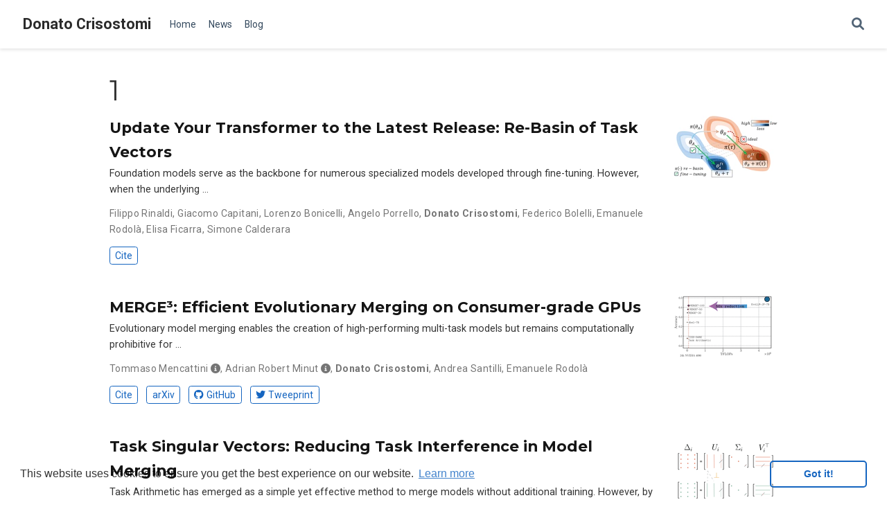

--- FILE ---
content_type: text/html;charset=UTF-8
request_url: https://crisostomi.com/publication-type/1/
body_size: 4837
content:
<!DOCTYPE html><html lang="en-us"><head><meta charset="utf-8"><meta name="viewport" content="width=device-width,initial-scale=1"><meta http-equiv="x-ua-compatible" content="IE=edge"><meta name="generator" content="Wowchemy 5.7.0 for Hugo"><link rel="preconnect" href="https://fonts.gstatic.com" crossorigin=""><link rel="preload" as="style" href="https://fonts.googleapis.com/css2?family=Montserrat:wght@400;700&amp;family=Roboto+Mono&amp;family=Roboto:wght@400;700&amp;display=swap"><link rel="stylesheet" href="https://fonts.googleapis.com/css2?family=Montserrat:wght@400;700&amp;family=Roboto+Mono&amp;family=Roboto:wght@400;700&amp;display=swap" media="print" onload="this.media=&quot;all&quot;"><link rel="stylesheet" href="/css/vendor-bundle.min.16f785cdb553c8c4431db6775122af35.css" media="all" onload="this.media=&quot;all&quot;"><link rel="stylesheet" href="https://cdn.jsdelivr.net/npm/academicons@1.9.2/css/academicons.min.css" integrity="sha512-KlJCpRsLf+KKu2VQa5vmRuClRFjxc5lXO03ixZt82HZUk41+1I0bD8KBSA0fY290ayMfWYI9udIqeOWSu1/uZg==" crossorigin="anonymous" media="all" onload="this.media=&quot;all&quot;"><link rel="stylesheet" href="https://cdn.jsdelivr.net/npm/leaflet@1.7.1/dist/leaflet.min.css" integrity="" crossorigin="anonymous" media="all" onload="this.media=&quot;all&quot;"><link rel="stylesheet" href="/css/wowchemy.0698f40db485ca8576dcf3ddab29a61d.css"><link rel="stylesheet" href="/css/libs/chroma/github-light.min.css" title="hl-light" media="all" onload="this.media=&quot;all&quot;"><link rel="stylesheet" href="/css/libs/chroma/dracula.min.css" title="hl-dark" media="print" onload="this.media=&quot;all&quot;" disabled="">
<meta name="author" content="Donato Crisostomi"><meta name="description" content="Donato Crisostomi, Sapienza, University of Rome."><link rel="alternate" hreflang="en-us" href="https://crisostomi.com/publication-type/1/"><link rel="canonical" href="https://crisostomi.com/publication-type/1/"><link rel="manifest" href="/manifest.webmanifest"><link rel="icon" type="image/png" href="/media/icon_hu1f2298757603b771c23560dc5036860c_46470_32x32_fill_lanczos_center_3.png"><link rel="apple-touch-icon" type="image/png" href="/media/icon_hu1f2298757603b771c23560dc5036860c_46470_180x180_fill_lanczos_center_3.png"><meta name="theme-color" content="#1565c0"><meta property="twitter:card" content="summary"><meta property="twitter:image" content="https://crisostomi.com/media/icon_hu1f2298757603b771c23560dc5036860c_46470_512x512_fill_lanczos_center_3.png"><meta property="og:site_name" content="Donato Crisostomi"><meta property="og:url" content="https://crisostomi.com/publication-type/1/"><meta property="og:title" content="1 | Donato Crisostomi"><meta property="og:description" content="Donato Crisostomi, Sapienza, University of Rome."><meta property="og:image" content="https://crisostomi.com/media/icon_hu1f2298757603b771c23560dc5036860c_46470_512x512_fill_lanczos_center_3.png"><meta property="og:locale" content="en-us"><meta property="og:updated_time" content="2025-05-01T00:00:00+00:00"><link rel="alternate" href="/publication-type/1/index.xml" type="application/rss+xml" title="Donato Crisostomi">
<link rel="stylesheet" href="https://cdn.jsdelivr.net/gh/osano/cookieconsent@3.1.1/build/cookieconsent.min.css" integrity="sha512-LQ97camar/lOliT/MqjcQs5kWgy6Qz/cCRzzRzUCfv0fotsCTC9ZHXaPQmJV8Xu/PVALfJZ7BDezl5lW3/qBxg==" crossorigin="anonymous"><title>1 | Donato Crisostomi</title><style type="text/css">.medium-zoom-overlay{position:fixed;top:0;right:0;bottom:0;left:0;opacity:0;transition:opacity .3s;will-change:opacity}.medium-zoom--opened .medium-zoom-overlay{cursor:pointer;cursor:zoom-out;opacity:1}.medium-zoom-image{cursor:pointer;cursor:zoom-in;transition:transform .3s cubic-bezier(.2,0,.2,1)!important}.medium-zoom-image--hidden{visibility:hidden}.medium-zoom-image--opened{position:relative;cursor:pointer;cursor:zoom-out;will-change:transform}</style><style></style></head><body id="top" data-spy="scroll" data-offset="70" data-target="#TableOfContents" class="page-wrapper"><div role="dialog" aria-live="polite" aria-label="cookieconsent" aria-describedby="cookieconsent:desc" class="cc-window cc-banner cc-type-info cc-theme-classic cc-bottom cc-color-override--1419251410 " style=""><!--googleoff: all--><span id="cookieconsent:desc" class="cc-message">This website uses cookies to ensure you get the best experience on our website. <a aria-label="learn more about cookies" role="button" tabindex="0" class="cc-link" href="https://www.cookiesandyou.com" rel="noopener noreferrer nofollow" target="_blank">Learn more</a></span><div class="cc-compliance"><a aria-label="dismiss cookie message" role="button" tabindex="0" class="cc-btn cc-dismiss">Got it!</a></div><!--googleon: all--></div><aside class="search-modal" id="search"><div class="container"><section class="search-header"><div class="row no-gutters justify-content-between mb-3"><div class="col-6"><h1>Search</h1></div><div class="col-6 col-search-close"><a class="js-search" href="#" aria-label="Close"><i class="fas fa-times-circle text-muted" aria-hidden="true"></i></a></div></div><div id="search-box"><input name="q" id="search-query" placeholder="Search..." autocapitalize="off" autocomplete="off" autocorrect="off" spellcheck="false" type="search" class="form-control" aria-label="Search..."></div></section><section class="section-search-results"><div id="search-hits"></div></section></div></aside><div class="page-header header--fixed headroom headroom--top headroom--not-bottom"><header><nav class="navbar navbar-expand-lg navbar-light compensate-for-scrollbar" id="navbar-main"><div class="container-xl"><div class="d-none d-lg-inline-flex"><a class="navbar-brand" href="/">Donato Crisostomi</a></div><button type="button" class="navbar-toggler" data-toggle="collapse" data-target="#navbar-content" aria-controls="navbar-content" aria-expanded="false" aria-label="Toggle navigation">
<span><i class="fas fa-bars"></i></span></button><div class="navbar-brand-mobile-wrapper d-inline-flex d-lg-none"><a class="navbar-brand" href="/">Donato Crisostomi</a></div><div class="navbar-collapse main-menu-item collapse justify-content-start" id="navbar-content"><ul class="navbar-nav d-md-inline-flex"><li class="nav-item"><a class="nav-link" href="/#about"><span>Home</span></a></li><li class="nav-item"><a class="nav-link" href="/#news"><span>News</span></a></li><li class="nav-item"><a class="nav-link" href="https://crisostomi.github.io/blog/" target="_blank" rel="noopener"><span>Blog</span></a></li></ul></div><ul class="nav-icons navbar-nav flex-row ml-auto d-flex pl-md-2"><li class="nav-item"><a class="nav-link js-search" href="#" aria-label="Search"><i class="fas fa-search" aria-hidden="true"></i></a></li></ul></div></nav></header></div><div class="page-body"><div class="universal-wrapper pt-3"><h1>1</h1></div><div class="universal-wrapper"><div class="media stream-item view-compact"><div class="media-body"><div class="section-subheading article-title mb-0 mt-0"><a href="/publication/2025-rinaldi-rebasin/">Update Your Transformer to the Latest Release: Re-Basin of Task Vectors</a></div><a href="/publication/2025-rinaldi-rebasin/" class="summary-link"><div class="article-style">Foundation models serve as the backbone for numerous specialized models developed through fine-tuning. However, when the underlying …</div></a><div class="stream-meta article-metadata"><div><span>Filippo Rinaldi</span>, <span>Giacomo Capitani</span>, <span>Lorenzo Bonicelli</span>, <span>Angelo Porrello</span>, <span class="author-highlighted">Donato Crisostomi</span>, <span>Federico Bolelli</span>, <span>Emanuele Rodolà</span>, <span>Elisa Ficarra</span>, <span>Simone Calderara</span></div></div><div class="btn-links"><a href="#" class="btn btn-outline-primary btn-page-header btn-sm js-cite-modal" data-filename="/publication/2025-rinaldi-rebasin/cite.bib">Cite</a></div></div><div class="ml-3"><a href="/publication/2025-rinaldi-rebasin/"><img src="/publication/2025-rinaldi-rebasin/featured_hu90e05ba81cb6e53414598050908bea7d_179954_150x0_resize_q100_h2_lanczos_3.webp" height="90" width="150" alt="Update Your Transformer to the Latest Release: Re-Basin of Task Vectors" loading="lazy"></a></div></div><div class="media stream-item view-compact"><div class="media-body"><div class="section-subheading article-title mb-0 mt-0"><a href="/publication/2025-mencattini-merge3/">MERGE³: Efficient Evolutionary Merging on Consumer-grade GPUs</a></div><a href="/publication/2025-mencattini-merge3/" class="summary-link"><div class="article-style">Evolutionary model merging enables the creation of high-performing multi-task models but remains computationally prohibitive for …</div></a><div class="stream-meta article-metadata"><div><span>Tommaso Mencattini</span><i class="author-notes fas fa-info-circle" data-toggle="tooltip" title="" data-original-title="Equal contribution"></i>, <span>Adrian Robert Minut</span><i class="author-notes fas fa-info-circle" data-toggle="tooltip" title="" data-original-title="Equal contribution"></i>, <span class="author-highlighted">Donato Crisostomi</span>, <span>Andrea Santilli</span>, <span>Emanuele Rodolà</span></div></div><div class="btn-links"><a href="#" class="btn btn-outline-primary btn-page-header btn-sm js-cite-modal" data-filename="/publication/2025-mencattini-merge3/cite.bib">Cite</a>
<a class="btn btn-outline-primary btn-page-header btn-sm" href="https://arxiv.org/abs/2502.10436" target="_blank" rel="noopener">arXiv</a>
<a class="btn btn-outline-primary btn-page-header btn-sm" href="https://github.com/tommasomncttn/mergenetic" target="_blank" rel="noopener"><i class="fab fa-github mr-1"></i>GitHub</a>
<a class="btn btn-outline-primary btn-page-header btn-sm" href="https://x.com/tommaso_mncttn/status/1944757551171805509" target="_blank" rel="noopener"><i class="fab fa-twitter mr-1"></i>Tweeprint</a></div></div><div class="ml-3"><a href="/publication/2025-mencattini-merge3/"><img src="/publication/2025-mencattini-merge3/featured_hu51bebebc7e7881722935b624b12c19ca_74723_150x0_resize_q100_h2_lanczos_3.webp" height="90" width="150" alt="MERGE³: Efficient Evolutionary Merging on Consumer-grade GPUs" loading="lazy"></a></div></div><div class="media stream-item view-compact"><div class="media-body"><div class="section-subheading article-title mb-0 mt-0"><a href="/publication/2025-gargiulo-tsv/">Task Singular Vectors: Reducing Task Interference in Model Merging</a></div><a href="/publication/2025-gargiulo-tsv/" class="summary-link"><div class="article-style">Task Arithmetic has emerged as a simple yet effective method to merge models without additional training. However, by treating entire …</div></a><div class="stream-meta article-metadata"><div><span>Antonio Andrea Gargiulo</span><i class="author-notes fas fa-info-circle" data-toggle="tooltip" title="" data-original-title="Equal contribution"></i>, <span class="author-highlighted">Donato Crisostomi</span><i class="author-notes fas fa-info-circle" data-toggle="tooltip" title="" data-original-title="Equal contribution"></i>, <span>Maria Sofia Bucarelli</span>, <span>Simone Scardapane</span>, <span>Emanuele Rodolà</span></div></div><div class="btn-links"><a href="#" class="btn btn-outline-primary btn-page-header btn-sm js-cite-modal" data-filename="/publication/2025-gargiulo-tsv/cite.bib">Cite</a>
<a class="btn btn-outline-primary btn-page-header btn-sm" href="https://arxiv.org/abs/2412.00081" target="_blank" rel="noopener">arXiv</a>
<a class="btn btn-outline-primary btn-page-header btn-sm" href="https://github.com/AntoAndGar/task_singular_vectors" target="_blank" rel="noopener"><i class="fab fa-github mr-1"></i>GitHub</a>
<a class="btn btn-outline-primary btn-page-header btn-sm" href="https://x.com/DonatoCrisosto1/status/1877014891195715624" target="_blank" rel="noopener"><i class="fab fa-twitter mr-1"></i>Tweeprint</a></div></div><div class="ml-3"><a href="/publication/2025-gargiulo-tsv/"><img src="/publication/2025-gargiulo-tsv/featured_huf2c331d3bd152a9711fabfbae14c4b58_33827_150x0_resize_q100_h2_lanczos_3.webp" height="120" width="150" alt="Task Singular Vectors: Reducing Task Interference in Model Merging" loading="lazy"></a></div></div><div class="media stream-item view-compact"><div class="media-body"><div class="section-subheading article-title mb-0 mt-0"><a href="/publication/crisostomi-2024-cycle/">C²M³: Cycle-Consistent Multi-Model Merging</a></div><a href="/publication/crisostomi-2024-cycle/" class="summary-link"><div class="article-style">In this paper, we present a novel data-free method for merging neural networks in weight space. Differently from most existing works, …</div></a><div class="stream-meta article-metadata"><div><span class="author-highlighted">Donato Crisostomi</span>, <span>Marco Fumero</span>, <span>Daniele Baieri</span>, <span>Florian Bernard</span>, <span>Emanuele Rodolà</span></div></div><div class="btn-links"><a href="#" class="btn btn-outline-primary btn-page-header btn-sm js-cite-modal" data-filename="/publication/crisostomi-2024-cycle/cite.bib">Cite</a>
<a class="btn btn-outline-primary btn-page-header btn-sm" href="https://arxiv.org/abs/2405.17897" target="_blank" rel="noopener">arXiv</a>
<a class="btn btn-outline-primary btn-page-header btn-sm" href="https://github.com/crisostomi/cycle-consistent-model-merging" target="_blank" rel="noopener"><i class="fab fa-github mr-1"></i>GitHub</a>
<a class="btn btn-outline-primary btn-page-header btn-sm" href="https://x.com/DonatoCrisosto1/status/1854799359130358234" target="_blank" rel="noopener"><i class="fab fa-twitter mr-1"></i>Tweeprint</a></div></div><div class="ml-3"><a href="/publication/crisostomi-2024-cycle/"><img src="/publication/crisostomi-2024-cycle/featured_hu29618e5f0349df401f404935deeb0202_143440_150x0_resize_q100_h2_lanczos_3.webp" height="121" width="150" alt="C²M³: Cycle-Consistent Multi-Model Merging" loading="lazy"></a></div></div><div class="media stream-item view-compact"><div class="media-body"><div class="section-subheading article-title mb-0 mt-0"><a href="/publication/crisostomi-2023-avengr/">AVEN-GR: Attribute Value Extraction and Normalization using product GRaphs</a></div><a href="/publication/crisostomi-2023-avengr/" class="summary-link"><div class="article-style">Getting a good understanding of the user intent is vital for e-commerce applications to surface the right product to a given customer …</div></a><div class="stream-meta article-metadata"><div><span class="author-highlighted">Donato Crisostomi</span>, <span>Thomas Ricatte</span></div></div><div class="btn-links"><a href="#" class="btn btn-outline-primary btn-page-header btn-sm js-cite-modal" data-filename="/publication/crisostomi-2023-avengr/cite.bib">Cite</a>
<a class="btn btn-outline-primary btn-page-header btn-sm" href="https://aclanthology.org/2023.acl-industry.14/" target="_blank" rel="noopener">URL</a></div></div><div class="ml-3"><a href="/publication/crisostomi-2023-avengr/"><img src="/publication/crisostomi-2023-avengr/featured_hu509fbf1005ea34ba1bce9f1ba964a500_108677_150x0_resize_q100_h2_lanczos_3.webp" height="48" width="150" alt="AVEN-GR: Attribute Value Extraction and Normalization using product GRaphs" loading="lazy"></a></div></div><div class="media stream-item view-compact"><div class="media-body"><div class="section-subheading article-title mb-0 mt-0"><a href="/publication/crisostomi-2023-ub/">Mitigating the Burden of Redundant Datasets via Batch-Wise Unique Samples and Frequency-Aware Losses</a></div><a href="/publication/crisostomi-2023-ub/" class="summary-link"><div class="article-style">Datasets used to train deep learning models in industrial settings often exhibit skewed distributions with some samples repeated a …</div></a><div class="stream-meta article-metadata"><div><span class="author-highlighted">Donato Crisostomi</span>, <span>Andrea Caciolai</span>, <span>Alessandro Pedrani</span>, <span>Kay Rottmann</span>, <span>Alessandro Manzotti</span>, <span>Enrico Palumbo</span>, <span>Davide Bernardi</span></div></div><div class="btn-links"><a href="#" class="btn btn-outline-primary btn-page-header btn-sm js-cite-modal" data-filename="/publication/crisostomi-2023-ub/cite.bib">Cite</a>
<a class="btn btn-outline-primary btn-page-header btn-sm" href="https://aclanthology.org/2023.acl-industry.23/" target="_blank" rel="noopener">URL</a></div></div><div class="ml-3"><a href="/publication/crisostomi-2023-ub/"><img src="/publication/crisostomi-2023-ub/featured_hua6cf4a9c13618a911a5d14043143b8d5_183633_150x0_resize_q100_h2_lanczos_3.webp" height="114" width="150" alt="Mitigating the Burden of Redundant Datasets via Batch-Wise Unique Samples and Frequency-Aware Losses" loading="lazy"></a></div></div><div class="media stream-item view-compact"><div class="media-body"><div class="section-subheading article-title mb-0 mt-0"><a href="/publication/2022-few-shot-graph/">Metric Based Few-Shot Graph Classification</a></div><a href="/publication/2022-few-shot-graph/" class="summary-link"><div class="article-style">Few-shot graph classification is a novel yet promising emerging research field that still lacks the soundness of well-established …</div></a><div class="stream-meta article-metadata"><div><span class="author-highlighted">Donato Crisostomi</span>, <span>Simone Antonelli</span>, <span>Valentino Maiorca</span>, <span>Luca Moschella</span>, <span>Riccardo Marin</span>, <span>Emanuele Rodolà</span></div></div><div class="btn-links"><a href="#" class="btn btn-outline-primary btn-page-header btn-sm js-cite-modal" data-filename="/publication/2022-few-shot-graph/cite.bib">Cite</a>
<a class="btn btn-outline-primary btn-page-header btn-sm" href="https://proceedings.mlr.press/v198/crisostomi22a.html" target="_blank" rel="noopener">URL</a>
<a class="btn btn-outline-primary btn-page-header btn-sm" href="https://proceedings.mlr.press/v198/crisostomi22a/crisostomi22a.pdf" target="_blank" rel="noopener">PDF</a>
<a class="btn btn-outline-primary btn-page-header btn-sm" href="https://github.com/crisostomi/metric-few-shot-graph" target="_blank" rel="noopener">GitHub</a></div></div><div class="ml-3"><a href="/publication/2022-few-shot-graph/"><img src="/publication/2022-few-shot-graph/featured_hufed2e846119a85b5c5baa5e898f10a97_37586_150x0_resize_q100_h2_lanczos_3.webp" height="150" width="150" alt="Metric Based Few-Shot Graph Classification" loading="lazy"></a></div></div><div class="media stream-item view-compact"><div class="media-body"><div class="section-subheading article-title mb-0 mt-0"><a href="/publication/2022-cross-lingual/">Play música alegre: A Large-Scale Empirical Analysis of Cross-Lingual Phenomena in Voice Assistant Interactions</a></div><a href="/publication/2022-cross-lingual/" class="summary-link"><div class="article-style">Cross-lingual phenomena are quite common in informal contexts like social media, where users are likely to mix their native language …</div></a><div class="stream-meta article-metadata"><div><span class="author-highlighted">Donato Crisostomi</span>, <span>Alessandro Manzotti</span>, <span>Enrico Palumbo</span>, <span>Davide Bernardi</span>, <span>Sarah Campbell</span>, <span>Shubham Garg</span></div></div><div class="btn-links"><a href="#" class="btn btn-outline-primary btn-page-header btn-sm js-cite-modal" data-filename="/publication/2022-cross-lingual/cite.bib">Cite</a>
<a class="btn btn-outline-primary btn-page-header btn-sm" href="https://aclanthology.org/2022.mmnlu-1.5" target="_blank" rel="noopener">URL</a></div></div><div class="ml-3"><a href="/publication/2022-cross-lingual/"><img src="/publication/2022-cross-lingual/featured_hu51f160f54cc01f5449e55a409ca40b00_1235287_150x0_resize_q100_h2_lanczos_3.webp" height="150" width="150" alt="Play música alegre: A Large-Scale Empirical Analysis of Cross-Lingual Phenomena in Voice Assistant Interactions" loading="lazy"></a></div></div></div></div><div class="page-footer"><div class="container"><footer class="site-footer"><p class="powered-by copyright-license-text">Donato Crisostomi © 2025</p><p class="powered-by">Published with <a href="https://wowchemy.com/?utm_campaign=poweredby" target="_blank" rel="noopener">Wowchemy</a> — the free, <a href="https://github.com/wowchemy/wowchemy-hugo-themes" target="_blank" rel="noopener">open source</a> website builder that empowers creators.</p></footer></div></div>





<div id="modal" class="modal fade" role="dialog"><div class="modal-dialog"><div class="modal-content"><div class="modal-header"><h5 class="modal-title">Cite</h5><button type="button" class="close" data-dismiss="modal" aria-label="Close">
<span aria-hidden="true">×</span></button></div><div class="modal-body"><pre><code></code></pre></div><div class="modal-footer"><a class="btn btn-outline-primary my-1 js-copy-cite" href="#" target="_blank"><i class="fas fa-copy"></i> Copy</a>
<a class="btn btn-outline-primary my-1 js-download-cite" href="#" target="_blank"><i class="fas fa-download"></i> Download</a><div id="modal-error"></div></div></div></div></div></body></html>